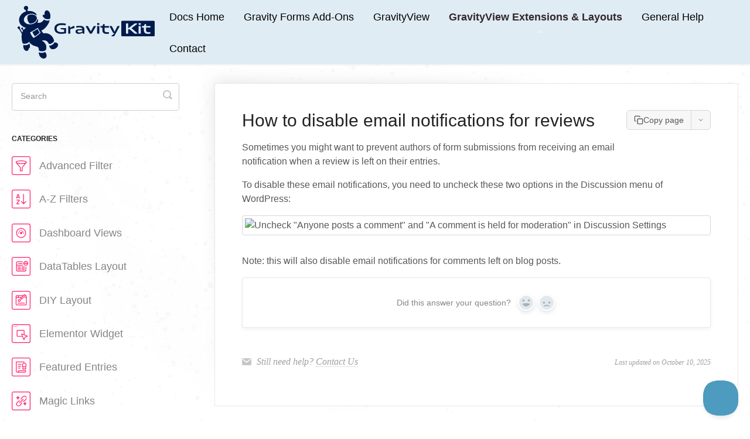

--- FILE ---
content_type: text/html; charset=utf-8
request_url: https://docs.gravitykit.com/article/386-how-to-disable-email-notifications-for-reviews
body_size: 7140
content:


<!DOCTYPE html>
<html>
    
<head>
    <meta charset="utf-8"/>
    <title>How to disable email notifications for reviews - GravityKit Support, Knowledge Base, How-To &amp; Docs</title>
    <meta name="viewport" content="width=device-width, maximum-scale=1"/>
    <meta name="apple-mobile-web-app-capable" content="yes"/>
    <meta name="format-detection" content="telephone=no">
    <meta name="description" content="Sometimes you might want to prevent authors of form submissions from receiving an email notification when a review is left on their entries. To disable these em"/>
    <meta name="author" content="GravityKit"/>
    <link rel="canonical" href="https://docs.gravitykit.com/article/386-how-to-disable-email-notifications-for-reviews"/>
    
        
   
            <meta name="twitter:card" content="summary"/>
            <meta name="twitter:title" content="How to disable email notifications for reviews" />
            <meta name="twitter:description" content="Sometimes you might want to prevent authors of form submissions from receiving an email notification when a review is left on their entries. To disable these em"/>


    

    
        <link rel="stylesheet" href="//d3eto7onm69fcz.cloudfront.net/assets/stylesheets/launch-1768584794206.css">
    
    <style>
        body { background: #ffffff; }
        .navbar .navbar-inner { background: #e6f0f5; }
        .navbar .nav li a, 
        .navbar .icon-private-w  { color: #000000; }
        .navbar .brand, 
        .navbar .nav li a:hover, 
        .navbar .nav li a:focus, 
        .navbar .nav .active a, 
        .navbar .nav .active a:hover, 
        .navbar .nav .active a:focus  { color: #31282c; }
        .navbar a:hover .icon-private-w, 
        .navbar a:focus .icon-private-w, 
        .navbar .active a .icon-private-w, 
        .navbar .active a:hover .icon-private-w, 
        .navbar .active a:focus .icon-private-w { color: #31282c; }
        #serp-dd .result a:hover,
        #serp-dd .result > li.active,
        #fullArticle strong a,
        #fullArticle a strong,
        .collection a,
        .contentWrapper a,
        .most-pop-articles .popArticles a,
        .most-pop-articles .popArticles a:hover span,
        .category-list .category .article-count,
        .category-list .category:hover .article-count { color: #4381b5; }
        #fullArticle, 
        #fullArticle p, 
        #fullArticle ul, 
        #fullArticle ol, 
        #fullArticle li, 
        #fullArticle div, 
        #fullArticle blockquote, 
        #fullArticle dd, 
        #fullArticle table { color:#585858; }
    </style>
    
        <link rel="stylesheet" href="//static.gravitykit.com/wp-content/themes/Website/help-scout-2025-12-01.css?version=1.19.2">
    
    <link rel="apple-touch-icon-precomposed" href="//d33v4339jhl8k0.cloudfront.net/docs/assets/54c58489e4b051242988532c/images/628d20a98c9b58508348ca35/Floaty-Icon.png">
    <link rel="shortcut icon" type="image/png" href="//d33v4339jhl8k0.cloudfront.net/docs/assets/54c58489e4b051242988532c/images/628d23468c9b58508348ca48/Floaty-Icon.png">
    <!--[if lt IE 9]>
    
        <script src="//d3eto7onm69fcz.cloudfront.net/assets/javascripts/html5shiv.min.js"></script>
    
    <![endif]-->
    
        <script type="application/ld+json">
        {"@context":"https://schema.org","@type":"WebSite","url":"https://docs.gravitykit.com","potentialAction":{"@type":"SearchAction","target":"https://docs.gravitykit.com/search?query={query}","query-input":"required name=query"}}
        </script>
    
        <script type="application/ld+json">
        {"@context":"https://schema.org","@type":"BreadcrumbList","itemListElement":[{"@type":"ListItem","position":1,"name":"GravityKit Support, Knowledge Base, How-To & Docs","item":"https://docs.gravitykit.com"},{"@type":"ListItem","position":2,"name":"GravityView Extensions & Layouts","item":"https://docs.gravitykit.com/collection/190-gravityview-extensions-layouts"},{"@type":"ListItem","position":3,"name":"How to disable email notifications for reviews","item":"https://docs.gravitykit.com/article/386-how-to-disable-email-notifications-for-reviews"}]}
        </script>
    
    
        <script type="text/javascript" data-cfasync="false">
    meta_desc = document.createElement( 'meta' );
    meta_desc.name = 'og:description';
    meta_desc.content = document.getElementsByName('description')[0].getAttribute('content').replace(/(<([^>]+)>)/ig,"").trim() + '...';
    document.head.appendChild( meta_desc );

    meta_title = document.createElement( 'meta' );
    meta_title.name = 'og:title';
    meta_title.content = document.title;
    document.head.appendChild( meta_title );
</script>

<script>
    /**
     * Is this the Help Scout Docs collection home page?
     *
     * @return {boolean}
     */
    function is_docs_home() {
        return window.location.pathname.length < 2;
    }

    function gv_html_decode( input ){
        var e = document.createElement('div');
        e.innerHTML = input;
        return e.childNodes.length === 0 ? "" : e.childNodes[0].nodeValue;
    }

    document.addEventListener('DOMContentLoaded', function() {
        Array.prototype.slice.call(
            document.querySelectorAll(
                '.category-list > .category > p:not(.article-count):not(:empty), #categoryHead > .descrip'
            )
        ).map( function ( el ) {
            var new_html    = gv_html_decode( el.innerHTML );
            var replace_with = is_docs_home() ? '' : '$1';
            el.innerHTML    = new_html.replace( /\<\!\-\-([\s\S]*?)\-\-\>/g, replace_with );
        } );
    });

    /**
     * Start purchase button customization
     * Oct 11, 2018
     * Updated Dec 1, 2025 - New Help Scout category IDs
     * Now scheduled in an idle callback / timeout to be non-blocking.
     */
    (function () {

        function run_button_customization() {

            if ( ! window.jQuery ) {
                return;
            }

            (function( $ ) {

                $( 'pre' ).each(function() {
                    $( this ).addClass('prettyprint');
                    var lang = $( this ).attr( 'lang' );
                    if ( ! lang ) {
                        return;
                    }
                    $( this ).wrapInner('<code class="language-' + lang + '">' );
                });

                var label        = '';
                var button       = $( '<a class="btn btn-block btn-large" href="https://www.gravitykit.com/pricing/">See GravityKit Pricing</a>' );

                var link         = null;
                var is_free      = false;
                var is_extension = $( '#extensions-plugins.active' ).length > 0;
                var is_add_on    = $( '#gravity-forms-add-ons.active' ).length > 0;
                var is_plugin    = is_add_on || is_extension;
                var is_article   = /\/article\//.test( location.pathname );
                var navlist_label = $( '.nav-list' ).find('.active a' ).text().trim();
                var anchor        = ( is_add_on || is_extension ) ? navlist_label : null;

                var pricing_page  = 'https://www.gravitykit.com/pricing/';

                // noinspection FallThroughInSwitchStatementJS
                switch ( navlist_label ) {
                    case 'GravityEdit':
                    case 'Inline Edit':
                        link = 'https://www.gravitykit.com/products/gravityview-inline-edit/';
                        break;
                    case 'GravityImport':
                    case 'Gravity Forms Entry Importer':
                        link = 'https://www.gravitykit.com/products/gravity-forms-entry-importer/';
                        break;
                    case 'Math by GravityView - Advanced Calculations for Gravity Forms':
                    case 'Math by GravityView':
                    case 'GravityMath':
                        link = 'https://www.gravitykit.com/products/math/';
                        break;
                    case 'Entry Revisions':
                    case 'GravityRevisions':
                        link = 'https://www.gravitykit.com/products/entry-revisions/';
                        break;
                    case 'Calendar':
                    case 'Gravity Forms Calendar':
                    case 'GravityCalendar':
                        link = 'https://www.gravitykit.com/products/calendar/';
                        break;
                    case 'GravityExport':
                        link = 'https://www.gravitykit.com/products/gravityexport/';
                        break;
                    case 'GravityActions':
                        link = 'https://www.gravitykit.com/products/gravityactions/';
                        break;
                    case 'GravityCharts':
                        link = 'https://www.gravitykit.com/products/gravitycharts/';
                        break;
                    case 'GravityBoard':
                        link = 'https://www.gravitykit.com/products/gravityboard/';
                        break;
                    case 'GravityMigrate':
                        link = 'https://www.gravitykit.com/products/gravitymigrate/';
                        break;
                    case 'Gravity Forms Dynamic Lookup':
                    case 'Lookup Field':
                    case 'Gravity Forms Lookup':
                        is_free = true;
                        link = 'https://www.gravitykit.com/products/gravity-forms-dynamic-lookup/';
                        break;
                    case 'Gravity Forms Entry Tags':
                        is_free = true;
                        link = 'https://www.gravitykit.com/products/gravity-forms-entry-tags/';
                        break;
                    case 'Gravity Forms Event Field':
                        is_free = true;
                        link = 'https://www.gravitykit.com/products/gravity-forms-event-field/';
                        break;
                    case 'Gravity Forms Zero Spam':
                        is_free = true;
                        link = 'https://www.gravitykit.com/products/gravity-forms-zero-spam/';
                        break;
                    case 'GravityExport Lite':
                        is_free = true;
                        link = 'https://www.gravitykit.com/products/gravityexport-lite/';
                        break;
                    case 'Gravity Forms Widget for Elementor':
                    case 'GF Widget for Elementor':
                        is_free = true;
                        link = 'https://www.gravitykit.com/products/gravity-forms-elementor-widget/';
                        break;
                    case 'DIY Layout':
                    case 'DataTables Layout':
                    case 'Maps Premium View':
                    case 'Maps Layout - Google Maps for Gravity Forms':
                    case 'Maps Layout':
                    case 'Maps':
                    case 'Multiple Forms':
                        anchor = 'All Access';
                        break;
                    default:
                        break;
                }

                if ( link ) {
                    button.attr( 'href', link );
                }

                if ( anchor ) {
                    if ( is_free ) {
                        button.html( 'Get <strong>' + anchor + '</strong> Free' );
                    } else {
                        button.html( 'Buy <strong>' + anchor + '</strong> Now' );
                    }
                }

                switch ( true ) {

                    // GravityView - category 1872
                    case /category\/1872-/.test( location.pathname ):
                    case ( $( '#gravityview.active' ).length > 0 ):
                        if ( is_article ) {
                            label = 'This article is about <a href="https://www.gravitykit.com">GravityView</a>.';
                        } else {
                            label = 'These articles are about <a href="https://www.gravitykit.com">GravityView</a>.';
                        }
                        break;

                    // Free plugins - categories: 1874 (Event Field), 1875 (Zero Spam), 1876 (Elementor Widget), 1881 (Export Lite), 1888 (Dynamic Lookup), 1889 (Entry Tags)
                    case /category\/(1874|1875|1876|1881|1888|1889)-/.test( location.pathname ):
                    case is_free:
                        if ( is_article || navlist_label ) {
                            label = navlist_label + ' is available for free.';
                        } else {
                            label = 'These plugins are all available for free.';
                        }
                        break;

                    // Paid add-ons included in All Access - categories: 1877 (GravityBoard), 1878 (GravityImport), 1879 (GravityEdit), 1880 (GravityExport), 1882 (GravityMath), 1883 (GravityCalendar), 1884 (GravityCharts), 1885 (GravityActions), 1886 (GravityRevisions), 1887 (GravityMigrate)
                    case /category\/(1877|1878|1879|1880|1882|1883|1884|1885|1886|1887)-/.test( location.pathname ):
                    case is_plugin:
                    case is_add_on:
                        if ( is_article && navlist_label ) {
                            label = navlist_label + ' is also included in the <a href="' + pricing_page + '?focus=all-access">GravityKit All Access</a> license.';
                        } else if ( navlist_label ) {
                            label = navlist_label + ' is also included in the <a href="' + pricing_page + '?focus=all-access">GravityKit All Access</a> license.';
                        } else {
                            label = 'These plugins are all included in the <a href="' + pricing_page + '?focus=all-access">GravityKit All Access</a> license.';
                        }
                        break;

                    // Settings, Licensing, & Support - category 1873
                    case /category\/1873-/.test( location.pathname ):
                        // No button or label for support articles
                        button = false;
                        break;

                    default:
                        button = false;
                        break;
                }

                if ( button ) {
                    button.insertAfter( '#searchBar' );
                }

                if ( label ) {
                    $( '<div class="related-product"><p><i class="icon-arrow"></i> ' + label + '</p></div>' ).appendTo( '#main-content' );
                }

            })(jQuery);
        }

        function schedule_button_customization() {
            if ( 'requestIdleCallback' in window ) {
                window.requestIdleCallback( run_button_customization );
            } else {
                window.setTimeout( run_button_customization, 0 );
            }
        }

        if ( document.readyState === 'loading' ) {
            document.addEventListener( 'DOMContentLoaded', schedule_button_customization );
        } else {
            schedule_button_customization();
        }

    })();
    /**
     * End purchase button customization
     */
</script>

<script src="https://cdn.jsdelivr.net/gh/google/code-prettify@master/loader/run_prettify.js?skin=desert&lang=css&lang=php&lang=html&lang=basic"></script>

<!-- Google tag (gtag.js) -->
<script async src="https://www.googletagmanager.com/gtag/js?id=AW-16597190544"></script>
<script>
    window.dataLayer = window.dataLayer || [];
    function gtag(){dataLayer.push(arguments);}
    gtag('js', new Date());

    gtag('config', 'AW-16597190544');
</script>

<script src="https://www.gravitykit.com/help-scout/help-scout-copy-dropdown.js?v=1.0.32" async="true"></script>
    
</head>
    
    <body>
        
<header id="mainNav" class="navbar">
    <div class="navbar-inner">
        <div class="container-fluid">
            <a class="brand" href="https://www.gravitykit.com/support/">
            
                
                    <img src="//d33v4339jhl8k0.cloudfront.net/docs/assets/54c58489e4b051242988532c/images/628956ea68d51e7794442918/GravityKit-Wordmark-Color-(Dark)_1@2x.png" alt="GravityKit Support, Knowledge Base, How-To &amp; Docs" width="225" height="75">
                

            
            </a>
            
                <button type="button" class="btn btn-navbar" data-toggle="collapse" data-target=".nav-collapse">
                    <span class="sr-only">Toggle Navigation</span>
                    <span class="icon-bar"></span>
                    <span class="icon-bar"></span>
                    <span class="icon-bar"></span>
                </button>
            
            <div class="nav-collapse collapse">
                <nav role="navigation"><!-- added for accessibility -->
                <ul class="nav">
                    
                        <li id="home"><a href="/">Docs Home <b class="caret"></b></a></li>
                    
                    
                        
                            <li  id="gravity-forms-add-ons"><a href="/collection/762-gravity-forms-add-ons">Gravity Forms Add-Ons  <b class="caret"></b></a></li>
                        
                            <li  id="gravityview"><a href="/collection/319-gravityview">GravityView  <b class="caret"></b></a></li>
                        
                            <li  class="active"  id="gravityview-extensions-layouts"><a href="/collection/190-gravityview-extensions-layouts">GravityView Extensions &amp; Layouts  <b class="caret"></b></a></li>
                        
                            <li  id="general-help"><a href="/collection/739-general-help">General Help  <b class="caret"></b></a></li>
                        
                    
                    
                        <li id="contact"><a href="#" class="contactUs" onclick="window.Beacon('open')">Contact</a></li>
                        <li id="contactMobile"><a href="#" class="contactUs" onclick="window.Beacon('open')">Contact</a></li>
                    
                </ul>
                </nav>
            </div><!--/.nav-collapse -->
        </div><!--/container-->
    </div><!--/navbar-inner-->
</header>
        <section id="contentArea" class="container-fluid">
            <div class="row-fluid">
                <section id="main-content" class="span9">
                    <div class="contentWrapper">
                        
    
    <article id="fullArticle">
        <h1 class="title">How to disable email notifications for reviews</h1>
    
        <a href="javascript:window.print()" class="printArticle" title="Print this article" aria-label="Print this Article"><i class="icon-print"></i></a>
        <p>Sometimes you might want to prevent authors of form submissions from receiving an email notification when a review is left on their entries.</p>
<p>To disable these email notifications, you need to uncheck these two options in the Discussion menu of WordPress:</p>
<p><img src="https://www.gravitykit.com/wp-content/uploads/2025/10/file-YzpQkXSRVG.jpg" alt="Uncheck &quot;Anyone posts a comment&quot; and &quot;A comment is held for moderation&quot; in Discussion Settings"></p>
<p>Note: this will also disable email notifications for comments left on blog posts.</p>
    </article>
    
        <div class="articleRatings" data-article-url="https://docs.gravitykit.com/article/386-how-to-disable-email-notifications-for-reviews">
            <span class="articleRatings-question">Did this answer your question?</span>
            <span class="articleRatings-feedback">
                <span class="articleRatings-feedback-tick">
                    <svg height="20" viewBox="0 0 20 20" width="20" xmlns="http://www.w3.org/2000/svg">
                        <path d="m8 14a.997.997 0 0 1 -.707-.293l-2-2a.999.999 0 1 1 1.414-1.414l1.293 1.293 4.293-4.293a.999.999 0 1 1 1.414 1.414l-5 5a.997.997 0 0 1 -.707.293" fill="#2CC683" fill-rule="evenodd"/>
                    </svg>
                </span>
                <span class="articleRatings-feedback-message">Thanks for the feedback</span>
            </span>
            <span class="articleRatings-failure">There was a problem submitting your feedback. Please try again later.</span>
            <div class="articleRatings-actions">
                <button class="rateAction rateAction--positive" data-rating="positive">
                    <span class="sr-only">Yes</span>
                    <span class="rating-face">
                        <svg xmlns="http://www.w3.org/2000/svg" width="24" height="24">
                            <path fill-rule="evenodd" d="M5.538 14.026A19.392 19.392 0 0 1 12 12.923c2.26 0 4.432.388 6.462 1.103-1.087 2.61-3.571 4.436-6.462 4.436-2.891 0-5.375-1.825-6.462-4.436zm1.847-3.872a1.846 1.846 0 1 1 0-3.692 1.846 1.846 0 0 1 0 3.692zm9.23 0a1.846 1.846 0 1 1 0-3.692 1.846 1.846 0 0 1 0 3.692z"/>
                        </svg>
                    </span>
                </button>
                <button class="rateAction rateAction--negative" data-rating="negative">
                    <span class="sr-only">No</span>
                    <span class="rating-face">
                        <svg xmlns="http://www.w3.org/2000/svg" width="24" height="24">
                            <path fill-rule="evenodd" d="M7.385 13.846a1.846 1.846 0 1 1 0-3.692 1.846 1.846 0 0 1 0 3.692zm9.23 0a1.846 1.846 0 1 1 0-3.692 1.846 1.846 0 0 1 0 3.692zm-.967 4.95a.992.992 0 0 1-.615-.212c-1.701-1.349-4.364-1.349-6.065 0a.998.998 0 0 1-1.36-.123.895.895 0 0 1 .127-1.3A6.897 6.897 0 0 1 12 15.692c1.555 0 3.069.521 4.266 1.467.41.326.467.909.127 1.3a.982.982 0 0 1-.745.335z"/>
                        </svg>
                    </span>
                </button>
            </div>
        </div>
     

    <section class="articleFoot">
    
        <i class="icon-contact"></i>
        <p class="help">Still need help?
            <a id="sbContact" href="#" class="contactUs" onclick="window.Beacon('open')">Contact Us</a>
            <a id="sbContactMobile" href="#" class="contactUs" onclick="window.Beacon('open')">Contact Us</a>
        </p>
    

    <time class="lu" datetime=2025-10-10 >Last updated on October 10, 2025</time>
    </section>

                    </div><!--/contentWrapper-->
                    
                </section><!--/content-->
                <aside id="sidebar" class="span3">
                 

<form action="/search" method="GET" id="searchBar" class="sm" autocomplete="off">
    
                    <input type="hidden" name="collectionId" value="54d1a05ce4b086c0c0964ccd"/>
                    <input type="text" name="query" title="search-query" class="search-query" placeholder="Search" value="" aria-label="Search" />
                    <button type="submit">
                        <span class="sr-only">Toggle Search</span>
                        <i class="icon-search"></i>
                    </button>
                    <div id="serp-dd" style="display: none;" class="sb">
                        <ul class="result">
                        </ul>
                    </div>
                
</form>

                
                    <h3>Categories</h3>
                    <ul class="nav nav-list">
                    
                        
                            <li ><a href="/category/193-advanced-filter">Advanced Filter  <i class="icon-arrow"></i></a></li>
                        
                    
                        
                            <li ><a href="/category/196-a-z-filters">A-Z Filters  <i class="icon-arrow"></i></a></li>
                        
                    
                        
                            <li ><a href="/category/748-dashboard-views">Dashboard Views  <i class="icon-arrow"></i></a></li>
                        
                    
                        
                            <li ><a href="/category/195-datatables">DataTables Layout  <i class="icon-arrow"></i></a></li>
                        
                    
                        
                            <li ><a href="/category/436-diy-layout">DIY Layout  <i class="icon-arrow"></i></a></li>
                        
                    
                        
                            <li ><a href="/category/1173-advanced-elementor-widget">Elementor Widget  <i class="icon-arrow"></i></a></li>
                        
                    
                        
                            <li ><a href="/category/194-featured-entries">Featured Entries  <i class="icon-arrow"></i></a></li>
                        
                    
                        
                            <li ><a href="/category/1036-magic-links">Magic Links  <i class="icon-arrow"></i></a></li>
                        
                    
                        
                            <li ><a href="/category/293-maps-premium-view">Maps Layout  <i class="icon-arrow"></i></a></li>
                        
                    
                        
                            <li ><a href="/category/524-multiple-forms">Multiple Forms  <i class="icon-arrow"></i></a></li>
                        
                    
                        
                            <li  class="active" ><a href="/category/236-ratings-reviews">Ratings &amp; Reviews  <i class="icon-arrow"></i></a></li>
                        
                    
                        
                            <li ><a href="/category/353-social-sharing-seo">Social Sharing &amp; SEO  <i class="icon-arrow"></i></a></li>
                        
                    
                        
                            <li ><a href="/category/955-pdf-for-gravityview">PDF for GravityView  <i class="icon-arrow"></i></a></li>
                        
                    
                    </ul>
                
                </aside><!--/span-->
            </div><!--/row-->
            <div id="noResults" style="display:none;">No results found</div>
            <footer>
                

<p>&copy;
    
        <a href="https://www.gravitykit.com/support/">GravityKit</a>
    
    2026. <span>Powered by <a rel="nofollow noopener noreferrer" href="https://www.helpscout.com/docs-refer/?co=GravityKit&utm_source=docs&utm_medium=footerlink&utm_campaign=Docs+Branding" target="_blank">Help Scout</a></span>
    
        
    
</p>

            </footer>
        </section><!--/.fluid-container-->
        
            

<script id="beaconLoader" type="text/javascript">!function(e,t,n){function a(){var e=t.getElementsByTagName("script")[0],n=t.createElement("script");n.type="text/javascript",n.async=!0,n.src="https://beacon-v2.helpscout.net",e.parentNode.insertBefore(n,e)}if(e.Beacon=n=function(t,n,a){e.Beacon.readyQueue.push({method:t,options:n,data:a})},n.readyQueue=[],"complete"===t.readyState)return a();e.attachEvent?e.attachEvent("onload",a):e.addEventListener("load",a,!1)}(window,document,window.Beacon||function(){});</script>
<script type="text/javascript">window.Beacon('init', 'b8269944-f7a8-4b82-bb5d-1e2205754261')</script>

<script type="text/javascript">
    function hashChanged() {
        var hash = window.location.hash.substring(1); 
        if (hash === 'contact') {
            window.Beacon('open')
        }
    }

    if (window.location.hash) {
        hashChanged()
    }

    window.onhashchange = function () {
        hashChanged()
    }

    window.addEventListener('hashchange', hashChanged, false);

</script>

        
        
    <script src="//d3eto7onm69fcz.cloudfront.net/assets/javascripts/app4.min.js"></script>

<script>
// keep iOS links from opening safari
if(("standalone" in window.navigator) && window.navigator.standalone){
// If you want to prevent remote links in standalone web apps opening Mobile Safari, change 'remotes' to true
var noddy, remotes = false;
document.addEventListener('click', function(event) {
noddy = event.target;
while(noddy.nodeName !== "A" && noddy.nodeName !== "HTML") {
noddy = noddy.parentNode;
}

if('href' in noddy && noddy.href.indexOf('http') !== -1 && (noddy.href.indexOf(document.location.host) !== -1 || remotes)){
event.preventDefault();
document.location.href = noddy.href;
}

},false);
}
</script>
        
    <script defer src="https://static.cloudflareinsights.com/beacon.min.js/vcd15cbe7772f49c399c6a5babf22c1241717689176015" integrity="sha512-ZpsOmlRQV6y907TI0dKBHq9Md29nnaEIPlkf84rnaERnq6zvWvPUqr2ft8M1aS28oN72PdrCzSjY4U6VaAw1EQ==" data-cf-beacon='{"version":"2024.11.0","token":"429e93952c0d4486b5b761da24ad4556","server_timing":{"name":{"cfCacheStatus":true,"cfEdge":true,"cfExtPri":true,"cfL4":true,"cfOrigin":true,"cfSpeedBrain":true},"location_startswith":null}}' crossorigin="anonymous"></script>
</body>
</html>




--- FILE ---
content_type: text/css
request_url: https://static.gravitykit.com/wp-content/themes/Website/help-scout-2025-12-01.css?version=1.19.2
body_size: 4740
content:
html{line-height:1.4}@media (min-width:600px){html{line-height:1.5}}p{line-height:1.6rem;font-size:16px}input,textarea{-webkit-appearance:none}.printArticle{display:none}.navbar .navbar-inner{background:#e0ecf3}#searchBar{z-index:2}#searchBar .search-query{box-shadow:none;border:0;padding-top:21px;padding-bottom:24px}#serp-dd .noResults{font-size:16px}#sidebar #searchBar .search-query{border-radius:4px;box-shadow:none}#mainNav a.brand{background-size:234.140625px 90px;background-image:url("data:image/svg+xml;charset=utf-8,%3Csvg viewBox='0 0 333 128' xmlns='http://www.w3.org/2000/svg'%3E%3Cpath d='M60.9 23.7c0-1.3 1.1-2.1 2.6-2.1.7 0 1.4.1 2.1.4-.2-.9-.2-1.8-.2-2.7 0-4.7 1.7-8.3 5.7-8.3 4.6 0 8.6 5.7 8.6 13.5 0 2.1-.2 4.2-.6 6.3-.1.3-.3.6-.6.8-.8.4-2.3.7-4.8.7-6.6 0-8.3-2.3-8.3-2.3-2-1.6-4.5-4.2-4.5-6.3zm5.3 88.6c-1.4 1-3.8 2-7.4 2s-5.5-.7-6.4-1.4c-.2-.2-.6-.1-.7.1-.1.1-.1.2-.1.3v.8c0 7.7 5.9 14 12.2 14 4.3 0 6.8-3.6 6.8-7.5 0-1.9-1.1-5-3.2-8-.3-.5-.8-.6-1.2-.3zM90.8 89c-.5 0-1 0-1.5.1-.3.1-.6.3-.6.6-.6 2.8-6.1 6.8-10.1 6.8-.3 0-.7 0-1-.1s-.6.1-.7.3v.3c1 4.8 3.4 8.4 8.4 8.4 6.8 0 13-4.9 13-10.7 0-3.7-3.6-5.7-7.5-5.7zm-12.7 3.6c-.6 0-1.3-.1-1.9-.3-.3-.1-.5-.3-.6-.6-2.3-5.8-6.9-7.9-12.4-7.9-1.5 0-2.9.1-4.4.5 6.4 3.5 11.1 9.5 11.1 15.9 0 1.8-.2 3.7-.5 5.4-.1.6-.4 1.1-.8 1.5-1.3 1.4-4.1 3.2-9.3 3.2-4.2 0-6.3-1-7.2-1.8-.2-.2-.4-.5-.4-.8v-.5c0-5.2-1.8-7.4-4.6-8.1-9-2.3-14.4-4.4-19.4-12.2-.3 2.7-5.2 5.2-11 5.2-2 0-3.1-.3-3.8-.7-.3-.2-.6-.5-.7-.8-1.4-3.8-2.5-9.1-2.5-16.2 0-2.1.2-4.3.6-6.3L3.7 56.7c-.2-.3-.5-.5-.8-.5-1.7-.1-3-1.6-2.9-3.3.1-1.7 1.6-3 3.3-2.9s3 1.6 2.9 3.3c0 .4-.1.8-.3 1.2-.2.3-.1.7 0 1l5.3 9.2c.5-1.4 1.2-2.8 1.9-4.1l-1.6-2.7c-.2-.3-.4-.5-.7-.5-1.2-.2-2.1-1.2-2-2.4s1.1-2.2 2.3-2.3c1.3 0 2.4 1 2.4 2.3 0 .3-.1.6-.2.9s-.1.6.1.9l1.1 1.8c1.6-2.1 3.6-3.9 5.9-5.2-6.3-1.4-16.8-7-16.8-19.2 0-9.3 7.2-17.8 17-20.8l-.6-2.1c-.1-.5-.6-1-1.1-1.1-2.7-.9-4.2-3.8-3.3-6.6.9-2.7 3.8-4.2 6.6-3.3 2.7.9 4.2 3.8 3.3 6.6-.2.7-.6 1.3-1.1 1.9-.4.4-.5 1-.4 1.5l.6 2.3c1.2-.2 2.3-.2 3.5-.2 10.2 0 18.6 5.9 18 10.3 0 .3-.3.5-.6.4-.1 0-.2-.1-.3-.1-2.7-2.5-6.7-3.9-11.2-3.9-9.9 0-18.8 6.9-18.8 14.6C15.3 40.5 22 45 29.9 45c7.8 0 16.6-4.6 18.5-12.2.1-.3.3-.5.6-.4.1 0 .2.1.3.2 1.2 1.4.9 4.6-1.1 8.4 1.2.2 2.4.4 3.7.4 4.6 0 9.1-3.3 11.8-7.5.2-.4.7-.5 1.1-.2h.1c1.2.9 3.7 2.2 8.4 2.2 1.8 0 3-.3 3.9-.7.3-.1.6 0 .7.3.1.1.1.2 0 .4-3.6 11-11.8 20.8-20.1 24.2 1.4 2.4 3.1 4.7 5 6.8 1.6-.4 3.2-.5 4.8-.5 9.5 0 18.8 7.3 20.9 18.2.1.5 0 1-.2 1.4-1.9 3.1-6.6 6.6-10.2 6.6zM55.6 64.8c-2.3-3.4-4.4-7.1-6.1-10.9-.1-.3-.4-.4-.7-.3h-.1c-5.7 4-11.6 7.5-17.7 10.6-.3.2-.5.5-.3.9.7 1.9 3.3 8 7.7 12.5.2.2.6.3.9.1 2-1.1 9.5-5.5 16.2-12 .2-.2.3-.6.1-.9zm-27.2 27c-1.4 1.5-4.6 3.9-10.2 3.9-1.6 0-2.8-.3-3.6-.6-.3-.1-.6 0-.7.3v.1c-.1.5-.1 1-.1 1.5 0 8 4 12.5 8.3 12.5 3 0 4.5-2.1 5.1-5.7 2-.7 2.9-2.7 2.9-6 0-1.7-.3-3.7-.9-5.8-.1-.3-.4-.4-.6-.4 0 .1-.1.2-.2.2zm20.3-35.2c-.1-.3-.4-.4-.7-.2h-.1c-4.4 3-8.6 5.4-11.6 7.1-.2.1-.3.4-.2.7 1.6 3.3 3.5 6.5 5.7 9.4.2.2.5.3.7.1 3.8-2.4 7.4-5.2 10.7-8.3.2-.2.2-.5.1-.7-1.7-2.6-3.2-5.3-4.6-8.1zM34.2 20.8c-2 0-3.9.3-5.8.9-3 .9-3.8 1.9-4.4 4.9-.9 4.8.3 9.8 3.2 13.8 1.8 2.5 3 3 6.1 2.5C41 41.6 46.9 36 46.9 30.4c-.1-6.2-6.5-9.6-12.7-9.6zm70.4 35.7l8.5 1.4v5.5c-2.2.3-4.5.5-6.7.5-8 0-11.6-3.3-11.6-8.7 0-5.3 3.8-8.8 12.2-8.8 3.2 0 6.4.3 9.5.9l.9-4c-3.5-.7-7-1.1-10.6-1.1-11.1 0-17.4 4.9-17.4 12.9 0 7.8 5.8 12.9 16.8 12.9 4 0 7.9-.5 11.7-1.4V54h-13.4v2.5zm131.1 6.6l-7-14.1h-5v1.3l8.9 16.3h3v.2l-7.5 5.9V74h6.5l12.9-23.7V49h-4.9zM333 38.5v33.3c0 1.1-.9 2.1-2.1 2.1h-77c-1.1 0-2.1-.9-2.1-2.1V38.5c0-1.1.9-2.1 2.1-2.1h77c1.2 0 2.1 1 2.1 2.1zm-42.2 27.9l-14-12.1L290.4 44v-1.3h-5.9l-15.8 12v-12h-5.3v25h5.3V57h3.7l12.3 10.7h6.2zm8.4-17.4H294v18.7h5.2zm.1-7.2H294l.2 4.5h4.9zm23.5 25.6l-.6-3.8c-1.5.3-3 .4-4.5.4-4.2 0-5.8-1.7-5.8-4.7v-6.6h10.8V49h-10.8v-5h-2.7l-2.5 5h-4.5v3.8h4.6v6.7c0 5.3 2.8 8.6 10.5 8.6 1.8 0 3.6-.2 5.5-.7zM193.5 46.3h4.9l.2-4.5h-5.4zM217 64.1c-4.2 0-5.8-1.7-5.8-4.7v-6.6H222V49h-10.8v-5h-2.7l-2.5 5h-4.5v3.8h4.6v6.7c0 5.3 2.8 8.6 10.5 8.6 1.9 0 3.8-.2 5.6-.6l-.6-3.8c-1.6.2-3.1.4-4.6.4zm-89.1-10.9l-1.4-4.2H123v18.7h5.2V56.4l9.9-2.5V49h-2.6zm65.4 14.4h5.2V49h-5.2zm-30.9-9.9v10h-3.7l-1.2-2.3c-2.5 1.5-5.6 2.7-9 2.7-5.1 0-7.8-2.4-7.8-5.7s2.4-5.4 7.4-5.6l9.1-.2c-.2-2.7-2-4.3-7-4.3-2.5 0-5 .3-7.5.8l-.6-3.6c2.8-.6 5.7-.9 8.5-.9 9.1 0 11.8 3.5 11.8 9.1zm-5.2 1.6l-8.4.3c-2.1.1-3.2.9-3.2 2.5s1.4 2.7 4.5 2.7c2.5 0 4.9-.7 7.1-1.7zm20.7 2.7l-7.1-13h-5.1v1.3l10 17.4h4.3l10-17.4V49h-5z' fill='%23001a4d'/%3E%3C/svg%3E");background-repeat:no-repeat;width:234.140625px!important;height:90px!important;margin:10px;padding:0}#mainNav a.brand img{display:none}body:after{background:#fff url(/wp-content/themes/Website/images/star-chart.gif) no-repeat top fixed;background-size:cover;opacity:.025;content:"";top:0;left:0;bottom:0;right:0;position:fixed;z-index:-1;width:100%;height:500%}body{font-weight:400;background-color:#fff;background-color:hsla(0,0%,100%,.875)}body,h1,h2{font-family:Lato,Helvetica Neue,Helvetica,Arial,Verdana,sans-serif}h1,h2{color:#373737;font-weight:300;margin:0;line-height:1.3}.collection-category h2{text-align:center}#docsSearch{background-color:#137eb4}#docsSearch h1{margin:.5em auto .25em;color:#fff;text-shadow:0 3px 0 #0f648f;font-weight:700;text-align:center;font-size:3.5em}footer p span{display:none}.nav li{font-size:16px}.nav li.active{font-weight:700}.navbar .nav>li.active>a:hover,.navbar .nav>li>a:hover{text-decoration:underline}@media (min-width:769px){.navbar .nav{left:254.140625px}}#fullArticle,#fullArticle .clarify-article p{font-size:16px}#fullArticle h2,#fullArticle h3,#fullArticle h4,#fullArticle h5{margin-top:1em;margin-bottom:.75em}#fullArticle h2{font-size:1.5em}#fullArticle h3{color:#52545e;font-size:1.2em}#fullArticle blockquote,#fullArticle dl,#fullArticle ol,#fullArticle p,#fullArticle table,#fullArticle ul{margin-top:1em;margin-bottom:1em;font-size:1em}#fullArticle .table-container{max-width:100%;overflow-x:auto}#fullArticle ol{counter-reset:a;list-style-type:none;padding-left:0}#fullArticle ol>li{text-indent:-40px;margin-left:20px;counter-increment:a}#fullArticle ol>li:before{background-color:#2ab27b;width:24px;text-indent:8px;padding-left:0;height:24px;line-height:24px;vertical-align:top;border-radius:13px;background-clip:padding-box;color:#fff;display:inline-block;font-weight:700;content:counter(a);margin-right:15px;font-size:14px}#fullArticle ol>li li{text-indent:0;margin-left:0}#fullArticle ol>li li:before{display:none}#fullArticle dd,#fullArticle li{font-size:1em;margin-bottom:.75em}#fullArticle blockquote{background:#f9f9f9;border-left:10px solid #ccc;margin:2em 0;padding:1.25em 10px}#fullArticle blockquote p{font-size:16px;margin:1em}#fullArticle blockquote strong{font-weight:500}#fullArticle blockquote p:first-child{padding-top:0;margin-top:0}@media (max-width:768px){#fullArticle code{word-break:break-word}.row-fluid{overflow-x:hidden}}#fullArticle code,#fullArticle pre{font-size:.85em;padding:0 3px 2px;font-family:Hack,Menlo,Monaco,monospace}#fullArticle pre{font-size:.825em;padding:1.25em;overflow-x:auto}#fullArticle pre code{white-space:pre;font-size:1em;padding:0}#fullArticle blockquote p:last-child{margin-bottom:0}#fullArticle li>p{display:block;text-indent:0}#fullArticle li>p:first-child{margin:0;display:inline}#fullArticle div.copy-page-container,#fullArticle div.copy-page-dropdown-container div{margin:0!important}.contentWrapper p.descrip{margin-top:10px}.pagination ul{margin-top:0;font-size:1.6em;border-top:1px solid #e7e7e7;display:block;padding-top:1em}#contentArea,#mainNav .container-fluid{max-width:1400px}.related-product{background:#e0ecf3;padding:14px 0 10px;font-size:16px;text-align:center;line-height:1.5em;text-shadow:0 0 10px hsla(0,0%,100%,.4);border-radius:0 0 5px 5px}.category-list{display:flex;flex-flow:row wrap;justify-content:center;align-items:stretch;align-content:flex-start}.category-list .category,.category-list .category:hover{flex:31% 1 0;min-width:19em;margin:0 1% 1.2rem;background:#fdfdfd center 22px no-repeat;background-size:92px 92px;border-radius:5px;box-sizing:border-box;padding:10px 1%;box-shadow:0 0 0 1px rgba(208,219,219,.06),0 2px 10px 0 rgba(208,219,219,.2),0 3px 3px 0 hsla(180,8%,77%,.1);transition:all .2s}.category-list .category:hover h3,.category-list .category h3{font-weight:700;color:#7a7a7a}.category-list .category:hover p,.category-list .category p{font-size:18px;color:#7a7a7a}.category-list .category:hover strong,.category-list .category strong{color:#9e9e9e}.category-list .category:hover{background-color:#fff;background-position:center 18px;background-size:100px 100px;transition:all .1s;box-shadow:0 0 0 1px rgba(208,219,219,.06),0 10px 15px 0 rgba(208,219,219,.3),0 4px 10px 0 hsla(180,8%,77%,.1)}.category-list .category:hover h3{color:#444}.category-list .category:hover strong{color:#7a7a7a}.category-list #category-499,.category-list #category-875{display:none}#collection-category-190 .category,#collection-category-762 .category{padding-top:121px}#sidebar .nav-list a{font-weight:400;font-size:1.1rem;margin-bottom:.4rem;text-transform:none}#sidebar a[href*="766"]:before{content:"GravityView Articles";text-indent:82px;display:block;color:#7a7a7a;font-size:1.4rem;font-weight:400;line-height:72px;width:100%;padding-bottom:10px;margin-bottom:1rem;background:transparent 0 0 no-repeat;background-size:72px 72px!important;transition:all .1s}#sidebar a[href*="193"],#sidebar a[href*="194"],#sidebar a[href*="195"],#sidebar a[href*="196"],#sidebar a[href*="236"],#sidebar a[href*="293"],#sidebar a[href*="353"],#sidebar a[href*="436"],#sidebar a[href*="524"],#sidebar a[href*="748"],#sidebar a[href*="765"],#sidebar a[href*="791"],#sidebar a[href*="792"],#sidebar a[href*="793"],#sidebar a[href*="794"],#sidebar a[href*="795"],#sidebar a[href*="796"],#sidebar a[href*="798"],#sidebar a[href*="837"],#sidebar a[href*="944"],#sidebar a[href*="955"],#sidebar a[href*="969"],#sidebar a[href*="970"],#sidebar a[href*="1009"],#sidebar a[href*="1024"],#sidebar a[href*="1032"],#sidebar a[href*="1036"],#sidebar a[href*="1049"],#sidebar a[href*="1173"]{position:relative;padding-left:47.25px!important;line-height:36px}#sidebar a[href*="193"]:before,#sidebar a[href*="194"]:before,#sidebar a[href*="195"]:before,#sidebar a[href*="196"]:before,#sidebar a[href*="236"]:before,#sidebar a[href*="293"]:before,#sidebar a[href*="353"]:before,#sidebar a[href*="436"]:before,#sidebar a[href*="524"]:before,#sidebar a[href*="748"]:before,#sidebar a[href*="765"]:before,#sidebar a[href*="791"]:before,#sidebar a[href*="792"]:before,#sidebar a[href*="793"]:before,#sidebar a[href*="794"]:before,#sidebar a[href*="795"]:before,#sidebar a[href*="796"]:before,#sidebar a[href*="798"]:before,#sidebar a[href*="837"]:before,#sidebar a[href*="944"]:before,#sidebar a[href*="955"]:before,#sidebar a[href*="969"]:before,#sidebar a[href*="970"]:before,#sidebar a[href*="1009"]:before,#sidebar a[href*="1024"]:before,#sidebar a[href*="1032"]:before,#sidebar a[href*="1036"]:before,#sidebar a[href*="1049"]:before,#sidebar a[href*="1173"]:before{content:"";display:inline-block;position:absolute;height:36px;width:36px;left:0;background:transparent 0 no-repeat;background-size:31.5px 31.5px;transition:all .1s}#sidebar a[href*="193"]:hover:before,#sidebar a[href*="194"]:hover:before,#sidebar a[href*="195"]:hover:before,#sidebar a[href*="196"]:hover:before,#sidebar a[href*="236"]:hover:before,#sidebar a[href*="293"]:hover:before,#sidebar a[href*="353"]:hover:before,#sidebar a[href*="436"]:hover:before,#sidebar a[href*="524"]:hover:before,#sidebar a[href*="748"]:hover:before,#sidebar a[href*="765"]:hover:before,#sidebar a[href*="791"]:hover:before,#sidebar a[href*="792"]:hover:before,#sidebar a[href*="793"]:hover:before,#sidebar a[href*="794"]:hover:before,#sidebar a[href*="795"]:hover:before,#sidebar a[href*="796"]:hover:before,#sidebar a[href*="798"]:hover:before,#sidebar a[href*="837"]:hover:before,#sidebar a[href*="944"]:hover:before,#sidebar a[href*="955"]:hover:before,#sidebar a[href*="969"]:hover:before,#sidebar a[href*="970"]:hover:before,#sidebar a[href*="1009"]:hover:before,#sidebar a[href*="1024"]:hover:before,#sidebar a[href*="1032"]:hover:before,#sidebar a[href*="1036"]:hover:before,#sidebar a[href*="1049"]:hover:before,#sidebar a[href*="1173"]:hover:before{background-size:36px 36px;transition:all .1s}#sidebar .active a:before{background-size:36px}#category-236,#sidebar a[href*="236"]:before{background-image:url(https://gravitykit.com/wp-content/uploads/edd/2022/09/icon-ratings-and-reviews.png)}#category-195,#sidebar a[href*="195"]:before{background-image:url(https://gravitykit.com/wp-content/uploads/edd/2022/09/icon-datatables-layout.png)}#category-196,#sidebar a[href*="196"]:before{background-image:url(https://gravitykit.com/wp-content/uploads/edd/2022/09/icon-az-filters.png)}#category-524,#sidebar a[href*="524"]:before{background-image:url(https://gravitykit.com/wp-content/uploads/edd/2022/09/icon-multiple-forms.png)}#category-436,#sidebar a[href*="436"]:before{background-image:url(https://gravitykit.com/wp-content/uploads/edd/2022/09/icon-diy-layout.png)}#category-193,#sidebar a[href*="193"]:before{background-image:url(https://gravitykit.com/wp-content/uploads/edd/2022/09/icon-advanced-filtering.png)}#category-793,#sidebar a[href*="793"]:before{background-image:url(https://gravitykit.com/wp-content/uploads/edd/2022/09/icon-GravityRevisions.png)}#category-353,#sidebar a[href*="353"]:before{background-image:url(https://gravitykit.com/wp-content/uploads/edd/2022/09/icon-social-sharing.png)}#category-795,#sidebar a[href*="795"]:before{background-image:url(https://gravitykit.com/wp-content/uploads/edd/2022/09/icon-GravityImport.png)}#category-794,#sidebar a[href*="794"]:before{background-image:url(https://gravitykit.com/wp-content/uploads/edd/2022/09/icon-GravityMath.png)}#category-791,#sidebar a[href*="791"]:before{background-image:url(https://gravitykit.com/wp-content/uploads/edd/2022/09/icon-GravityExport.png)}#category-837,#sidebar a[href*="837"]:before{background-image:url(https://gravitykit.com/wp-content/uploads/edd/2022/09/icon-GravityCharts.png)}#category-765,#sidebar a[href*="765"]:before{background-image:url(https://gravitykit.com/wp-content/uploads/edd/2022/09/icon-GravityCalendar.png)}#category-194,#sidebar a[href*="194"]:before{background-image:url(https://gravitykit.com/wp-content/uploads/edd/2022/09/icon-featured-entries.png)}#category-293,#sidebar a[href*="293"]:before{background-image:url(https://gravitykit.com/wp-content/uploads/edd/2022/09/icon-maps-layout.png)}#category-792,#sidebar a[href*="792"]:before{background-image:url(https://gravitykit.com/wp-content/uploads/edd/2022/09/icon-GravityEdit.png)}#category-796,#sidebar a[href*="766"]:before,#sidebar a[href*="796"]:before{background-image:url(https://gravitykit.com/wp-content/uploads/edd/2022/09/icon-GravityView.png)}#category-798,#sidebar a[href*="798"]:before{background-image:url(https://gravitykit.com/wp-content/uploads/edd/2022/09/icon-GravityActions.png)}#category-944,#sidebar a[href*="944"]:before{background-image:url(https://gravitykit.com/wp-content/uploads/edd/2024/08/icon-GravityMigrate.svg)}#category-969,#sidebar a[href*="969"]:before{background-image:url(https://gravitykit.com/wp-content/uploads/edd/2023/10/entry-tags.svg)}#category-970,#sidebar a[href*="970"]:before{background-image:url(https://gravitykit.com/wp-content/uploads/edd/2023/11/gravity-forms-event-field.svg)}#category-748,#sidebar a[href*="748"]:before{background-image:url(https://gravitykit.com/wp-content/uploads/2024/06/icon-dashboard-views.svg)}#category-955,#sidebar a[href*="955"]:before{background-image:url(https://gravitykit.com/wp-content/uploads/edd/2023/08/pdf-for-gravityview-icon.png)}#category-1009,#sidebar a[href*="1009"]:before{background-image:url(https://gravitykit.com/wp-content/uploads/edd/2024/08/icon-gf-zero-spam.svg)}#category-1024,#sidebar a[href*="1024"]:before{background-image:url(https://gravitykit.com/wp-content/uploads/edd/2024/10/icon-gf-elementor-widget.svg)}#category-1032,#sidebar a[href*="1032"]:before{background-image:url(https://gravitykit.com/wp-content/uploads/2025/02/icon-dynamic-lookup.svg)}#category-1036,#sidebar a[href*="1036"]:before{background-image:url(https://gravitykit.com/wp-content/uploads/edd/2025/03/GravityView-Magic-Link.svg)}#category-1049,#sidebar a[href*="1049"]:before{background-image:url(https://gravitykit.com/wp-content/uploads/2025/06/icon-gravityboard.svg)}#category-1173,#sidebar a[href*="1173"]:before{background-image:url(https://gravitykit.com/wp-content/uploads/edd/2025/10/icon-gravityview-elementor.svg)}.clarify-clear{display:block;height:0!important;margin:0;padding:0;clear:both}kbd{background-color:#eee;border-radius:3px;border:1px solid #b4b4b4;box-shadow:0 1px 1px rgba(0,0,0,.2),inset 0 2px 0 0 hsla(0,0%,100%,.7);color:#333;display:inline-block;font-size:.85em;font-weight:700;line-height:1;padding:2px 4px;white-space:nowrap}.hs-table{width:100%;table-layout:fixed;word-wrap:break-word}.hs-table td,.hs-table th{padding:.5em;vertical-align:top;text-align:left}.hs-table code.inline-code{display:inline-block;max-width:100%;overflow-wrap:break-word;word-break:break-word;white-space:normal}#fullArticle pre>p{margin:0!important}#fullArticle div[class*=callout]>p{margin-top:.25em!important}

--- FILE ---
content_type: image/svg+xml
request_url: https://www.gravitykit.com/wp-content/uploads/edd/2025/03/GravityView-Magic-Link.svg
body_size: -120
content:
<svg width="80" height="80" fill="none" xmlns="http://www.w3.org/2000/svg"><rect x="1.5" y="1.5" width="77" height="77" rx="6.5" fill="#fff"/><rect x="1.5" y="1.5" width="77" height="77" rx="6.5" stroke="#FF1B67" stroke-width="3"/><g clip-path="url(#clip0_7674_1159)"><path d="M42.455 47.5a8.466 8.466 0 0 1-2.47 6.515l-5 5a8.485 8.485 0 1 1-12-12l5-5a8.466 8.466 0 0 1 6.515-2.47m14 1.91a8.466 8.466 0 0 0 6.515-2.47l5-5a8.485 8.485 0 1 0-12-12l-5 5a8.466 8.466 0 0 0-2.47 6.515m-7.045 15l16-16m-17-6a6 6 0 0 0-6 6 6 6 0 0 0-6-6 6 6 0 0 0 6-6 6 6 0 0 0 6 6zm30 25a6 6 0 0 0-6 6 6 6 0 0 0-6-6 6 6 0 0 0 6-6 6 6 0 0 0 6 6z" stroke="#FF1B67" stroke-width="3" stroke-linecap="round" stroke-linejoin="round"/></g><defs><clipPath id="clip0_7674_1159"><path fill="#fff" transform="translate(16 16)" d="M0 0H48V48H0z"/></clipPath></defs></svg>

--- FILE ---
content_type: image/svg+xml
request_url: https://gravitykit.com/wp-content/uploads/2024/06/icon-dashboard-views.svg
body_size: -128
content:
<svg width="80" height="80" fill="none" xmlns="http://www.w3.org/2000/svg"><rect x="1.5" y="1.5" width="77" height="77" rx="6.5" fill="#fff"/><rect x="1.5" y="1.5" width="77" height="77" rx="6.5" stroke="#FF1B67" stroke-width="3"/><path fill-rule="evenodd" clip-rule="evenodd" d="M40 58c9.941 0 18-8.059 18-18s-8.059-18-18-18-18 8.059-18 18 8.059 18 18 18zm0 3c11.598 0 21-9.402 21-21s-9.402-21-21-21-21 9.402-21 21 9.402 21 21 21zm2.4-31.8a2.2 2.2 0 1 1-4.4 0 2.2 2.2 0 0 1 4.4 0zm2 11.2a4.4 4.4 0 1 1-2.143-3.778l4.682-4.683a1.5 1.5 0 0 1 2.122 2.122l-4.901 4.9c.155.452.24.935.24 1.439zm-12-5.8a2.2 2.2 0 1 0 0-4.4 2.2 2.2 0 0 0 0 4.4zm-1 5.6a2.2 2.2 0 1 1-4.4 0 2.2 2.2 0 0 1 4.4 0zm19.4 2.2a2.2 2.2 0 1 0 0-4.4 2.2 2.2 0 0 0 0 4.4z" fill="#FF1B67"/></svg>

--- FILE ---
content_type: image/svg+xml
request_url: https://www.gravitykit.com/wp-content/uploads/edd/2025/10/icon-gravityview-elementor.svg
body_size: 563
content:
<svg width="80" height="80" viewBox="0 0 80 80" fill="none" xmlns="http://www.w3.org/2000/svg">
<g clip-path="url(#clip0_8253_3766)">
<rect width="80" height="80" rx="8" fill="white"/>
<path d="M52.6888 44.815L52.6468 27.4286C52.6468 26.6387 51.9998 26 51.2014 26L24.4454 26.0588C23.6471 26.0588 23 26.7059 23 27.4958L23.0504 49.8485C23.0504 50.6385 23.6975 51.2771 24.4958 51.2771L45.3948 51.2267L52.6888 44.815Z" stroke="#FF1B67" stroke-width="3"/>
<path d="M66.5543 50.3695C66.8652 50.4956 67.0081 50.7729 66.9997 51.0502C66.9913 51.3275 66.8316 51.5964 66.5123 51.7057L56.4788 55.2182L52.899 65.2518C52.7897 65.5627 52.5124 65.7224 52.2351 65.7308C51.9578 65.7392 51.6721 65.5879 51.546 65.2854C51.546 65.2854 41.3192 40.773 41.4705 40.6133C41.6217 40.4537 66.5459 50.3695 66.5459 50.3695H66.5543Z" fill="white" stroke="#FF1B67" stroke-width="3" stroke-linejoin="round"/>
<path d="M8.58239 11.1477C8.12689 11.1477 7.73603 10.9846 7.4098 10.6584C7.08357 10.3321 6.92045 9.94129 6.92045 9.4858C6.92045 9.0303 7.08357 8.63944 7.4098 8.31321C7.73603 7.98698 8.12689 7.82386 8.58239 7.82386C9.03788 7.82386 9.42874 7.98698 9.75497 8.31321C10.0812 8.63944 10.2443 9.0303 10.2443 9.4858C10.2443 9.78741 10.1674 10.0644 10.0135 10.3168C9.86577 10.5691 9.66572 10.7723 9.41335 10.9261C9.16714 11.0739 8.89015 11.1477 8.58239 11.1477ZM15.6733 11.1477C15.2178 11.1477 14.8269 10.9846 14.5007 10.6584C14.1745 10.3321 14.0114 9.94129 14.0114 9.4858C14.0114 9.0303 14.1745 8.63944 14.5007 8.31321C14.8269 7.98698 15.2178 7.82386 15.6733 7.82386C16.1288 7.82386 16.5196 7.98698 16.8459 8.31321C17.1721 8.63944 17.3352 9.0303 17.3352 9.4858C17.3352 9.78741 17.2583 10.0644 17.1044 10.3168C16.9567 10.5691 16.7566 10.7723 16.5043 10.9261C16.258 11.0739 15.9811 11.1477 15.6733 11.1477ZM22.7642 11.1477C22.3087 11.1477 21.9179 10.9846 21.5916 10.6584C21.2654 10.3321 21.1023 9.94129 21.1023 9.4858C21.1023 9.0303 21.2654 8.63944 21.5916 8.31321C21.9179 7.98698 22.3087 7.82386 22.7642 7.82386C23.2197 7.82386 23.6106 7.98698 23.9368 8.31321C24.263 8.63944 24.4261 9.0303 24.4261 9.4858C24.4261 9.78741 24.3492 10.0644 24.1953 10.3168C24.0476 10.5691 23.8475 10.7723 23.5952 10.9261C23.349 11.0739 23.072 11.1477 22.7642 11.1477Z" fill="#FF1B67"/>
</g>
<rect x="1.5" y="1.5" width="77" height="77" rx="6.5" stroke="#FF1B67" stroke-width="3"/>
<defs>
<clipPath id="clip0_8253_3766">
<rect width="80" height="80" rx="8" fill="white"/>
</clipPath>
</defs>
</svg>
